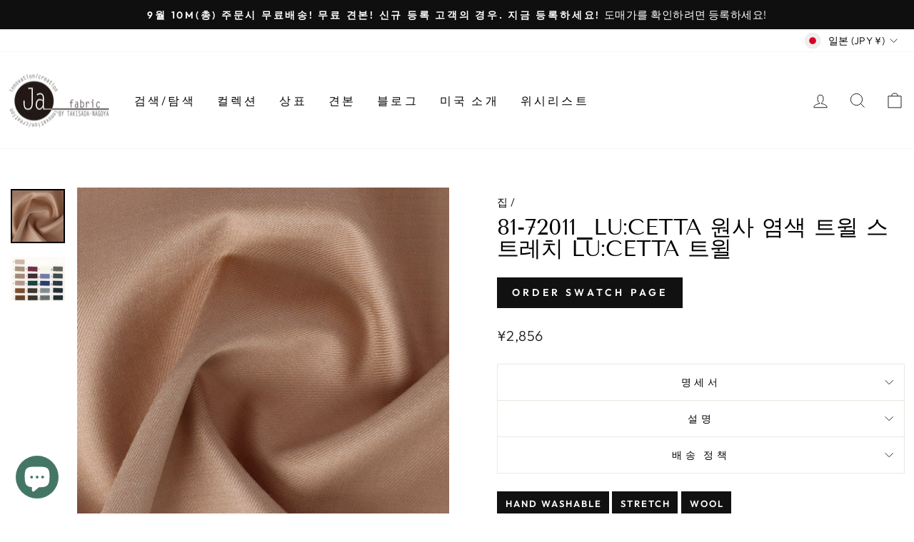

--- FILE ---
content_type: text/javascript; charset=utf-8
request_url: https://www.jafabric.com/products/81-72011.js
body_size: 691
content:
{"id":8653941997823,"title":"81-72011_LU:CETTA YARN-DYED TWILL STRETCH LU:CETTA TWILL","handle":"81-72011","description":"","published_at":"2024-11-21T21:56:24+09:00","created_at":"2024-05-22T16:38:54+09:00","vendor":"TAKISADA-NAGOYA_JA-FABRIC","type":"","tags":["HAND WASHABLE","STRETCH","WOOL"],"price":285600,"price_min":285600,"price_max":285600,"available":true,"price_varies":false,"compare_at_price":null,"compare_at_price_min":0,"compare_at_price_max":0,"compare_at_price_varies":false,"variants":[{"id":45506686353663,"title":"1","option1":"1","option2":null,"option3":null,"sku":"81-72011_1","requires_shipping":true,"taxable":false,"featured_image":null,"available":true,"name":"81-72011_LU:CETTA YARN-DYED TWILL STRETCH LU:CETTA TWILL - 1","public_title":"1","options":["1"],"price":285600,"weight":280,"compare_at_price":null,"inventory_management":"shopify","barcode":null,"requires_selling_plan":false,"selling_plan_allocations":[]},{"id":45506686386431,"title":"10","option1":"10","option2":null,"option3":null,"sku":"81-72011_10","requires_shipping":true,"taxable":false,"featured_image":null,"available":true,"name":"81-72011_LU:CETTA YARN-DYED TWILL STRETCH LU:CETTA TWILL - 10","public_title":"10","options":["10"],"price":285600,"weight":280,"compare_at_price":null,"inventory_management":"shopify","barcode":null,"requires_selling_plan":false,"selling_plan_allocations":[]},{"id":45506686419199,"title":"11","option1":"11","option2":null,"option3":null,"sku":"81-72011_11","requires_shipping":true,"taxable":false,"featured_image":null,"available":true,"name":"81-72011_LU:CETTA YARN-DYED TWILL STRETCH LU:CETTA TWILL - 11","public_title":"11","options":["11"],"price":285600,"weight":280,"compare_at_price":null,"inventory_management":"shopify","barcode":null,"requires_selling_plan":false,"selling_plan_allocations":[]},{"id":45506686451967,"title":"12","option1":"12","option2":null,"option3":null,"sku":"81-72011_12","requires_shipping":true,"taxable":false,"featured_image":null,"available":true,"name":"81-72011_LU:CETTA YARN-DYED TWILL STRETCH LU:CETTA TWILL - 12","public_title":"12","options":["12"],"price":285600,"weight":280,"compare_at_price":null,"inventory_management":"shopify","barcode":null,"requires_selling_plan":false,"selling_plan_allocations":[]},{"id":45506686484735,"title":"13","option1":"13","option2":null,"option3":null,"sku":"81-72011_13","requires_shipping":true,"taxable":false,"featured_image":null,"available":true,"name":"81-72011_LU:CETTA YARN-DYED TWILL STRETCH LU:CETTA TWILL - 13","public_title":"13","options":["13"],"price":285600,"weight":280,"compare_at_price":null,"inventory_management":"shopify","barcode":null,"requires_selling_plan":false,"selling_plan_allocations":[]},{"id":45506686517503,"title":"14","option1":"14","option2":null,"option3":null,"sku":"81-72011_14","requires_shipping":true,"taxable":false,"featured_image":null,"available":true,"name":"81-72011_LU:CETTA YARN-DYED TWILL STRETCH LU:CETTA TWILL - 14","public_title":"14","options":["14"],"price":285600,"weight":280,"compare_at_price":null,"inventory_management":"shopify","barcode":null,"requires_selling_plan":false,"selling_plan_allocations":[]},{"id":45506686550271,"title":"15","option1":"15","option2":null,"option3":null,"sku":"81-72011_15","requires_shipping":true,"taxable":false,"featured_image":null,"available":true,"name":"81-72011_LU:CETTA YARN-DYED TWILL STRETCH LU:CETTA TWILL - 15","public_title":"15","options":["15"],"price":285600,"weight":280,"compare_at_price":null,"inventory_management":"shopify","barcode":null,"requires_selling_plan":false,"selling_plan_allocations":[]},{"id":45506686583039,"title":"16","option1":"16","option2":null,"option3":null,"sku":"81-72011_16","requires_shipping":true,"taxable":false,"featured_image":null,"available":true,"name":"81-72011_LU:CETTA YARN-DYED TWILL STRETCH LU:CETTA TWILL - 16","public_title":"16","options":["16"],"price":285600,"weight":280,"compare_at_price":null,"inventory_management":"shopify","barcode":null,"requires_selling_plan":false,"selling_plan_allocations":[]},{"id":45506686615807,"title":"2","option1":"2","option2":null,"option3":null,"sku":"81-72011_2","requires_shipping":true,"taxable":false,"featured_image":null,"available":true,"name":"81-72011_LU:CETTA YARN-DYED TWILL STRETCH LU:CETTA TWILL - 2","public_title":"2","options":["2"],"price":285600,"weight":280,"compare_at_price":null,"inventory_management":"shopify","barcode":null,"requires_selling_plan":false,"selling_plan_allocations":[]},{"id":45506686648575,"title":"3","option1":"3","option2":null,"option3":null,"sku":"81-72011_3","requires_shipping":true,"taxable":false,"featured_image":null,"available":true,"name":"81-72011_LU:CETTA YARN-DYED TWILL STRETCH LU:CETTA TWILL - 3","public_title":"3","options":["3"],"price":285600,"weight":280,"compare_at_price":null,"inventory_management":"shopify","barcode":null,"requires_selling_plan":false,"selling_plan_allocations":[]},{"id":45506686681343,"title":"4","option1":"4","option2":null,"option3":null,"sku":"81-72011_4","requires_shipping":true,"taxable":false,"featured_image":null,"available":true,"name":"81-72011_LU:CETTA YARN-DYED TWILL STRETCH LU:CETTA TWILL - 4","public_title":"4","options":["4"],"price":285600,"weight":280,"compare_at_price":null,"inventory_management":"shopify","barcode":null,"requires_selling_plan":false,"selling_plan_allocations":[]},{"id":45506686714111,"title":"5","option1":"5","option2":null,"option3":null,"sku":"81-72011_5","requires_shipping":true,"taxable":false,"featured_image":null,"available":true,"name":"81-72011_LU:CETTA YARN-DYED TWILL STRETCH LU:CETTA TWILL - 5","public_title":"5","options":["5"],"price":285600,"weight":280,"compare_at_price":null,"inventory_management":"shopify","barcode":null,"requires_selling_plan":false,"selling_plan_allocations":[]},{"id":45506686746879,"title":"6","option1":"6","option2":null,"option3":null,"sku":"81-72011_6","requires_shipping":true,"taxable":false,"featured_image":null,"available":true,"name":"81-72011_LU:CETTA YARN-DYED TWILL STRETCH LU:CETTA TWILL - 6","public_title":"6","options":["6"],"price":285600,"weight":280,"compare_at_price":null,"inventory_management":"shopify","barcode":null,"requires_selling_plan":false,"selling_plan_allocations":[]},{"id":45506686779647,"title":"7","option1":"7","option2":null,"option3":null,"sku":"81-72011_7","requires_shipping":true,"taxable":false,"featured_image":null,"available":true,"name":"81-72011_LU:CETTA YARN-DYED TWILL STRETCH LU:CETTA TWILL - 7","public_title":"7","options":["7"],"price":285600,"weight":280,"compare_at_price":null,"inventory_management":"shopify","barcode":null,"requires_selling_plan":false,"selling_plan_allocations":[]},{"id":45506686812415,"title":"8","option1":"8","option2":null,"option3":null,"sku":"81-72011_8","requires_shipping":true,"taxable":false,"featured_image":null,"available":true,"name":"81-72011_LU:CETTA YARN-DYED TWILL STRETCH LU:CETTA TWILL - 8","public_title":"8","options":["8"],"price":285600,"weight":280,"compare_at_price":null,"inventory_management":"shopify","barcode":null,"requires_selling_plan":false,"selling_plan_allocations":[]},{"id":45506686845183,"title":"9","option1":"9","option2":null,"option3":null,"sku":"81-72011_9","requires_shipping":true,"taxable":false,"featured_image":null,"available":true,"name":"81-72011_LU:CETTA YARN-DYED TWILL STRETCH LU:CETTA TWILL - 9","public_title":"9","options":["9"],"price":285600,"weight":280,"compare_at_price":null,"inventory_management":"shopify","barcode":null,"requires_selling_plan":false,"selling_plan_allocations":[]},{"id":46232695636223,"title":"17","option1":"17","option2":null,"option3":null,"sku":"81-72011_17","requires_shipping":true,"taxable":false,"featured_image":null,"available":true,"name":"81-72011_LU:CETTA YARN-DYED TWILL STRETCH LU:CETTA TWILL - 17","public_title":"17","options":["17"],"price":285600,"weight":280,"compare_at_price":null,"inventory_management":"shopify","barcode":null,"requires_selling_plan":false,"selling_plan_allocations":[]},{"id":46232695668991,"title":"18","option1":"18","option2":null,"option3":null,"sku":"81-72011_18","requires_shipping":true,"taxable":false,"featured_image":null,"available":true,"name":"81-72011_LU:CETTA YARN-DYED TWILL STRETCH LU:CETTA TWILL - 18","public_title":"18","options":["18"],"price":285600,"weight":280,"compare_at_price":null,"inventory_management":"shopify","barcode":null,"requires_selling_plan":false,"selling_plan_allocations":[]},{"id":46232695701759,"title":"19","option1":"19","option2":null,"option3":null,"sku":"81-72011_19","requires_shipping":true,"taxable":false,"featured_image":null,"available":true,"name":"81-72011_LU:CETTA YARN-DYED TWILL STRETCH LU:CETTA TWILL - 19","public_title":"19","options":["19"],"price":285600,"weight":280,"compare_at_price":null,"inventory_management":"shopify","barcode":null,"requires_selling_plan":false,"selling_plan_allocations":[]},{"id":46232695734527,"title":"20","option1":"20","option2":null,"option3":null,"sku":"81-72011_20","requires_shipping":true,"taxable":false,"featured_image":null,"available":true,"name":"81-72011_LU:CETTA YARN-DYED TWILL STRETCH LU:CETTA TWILL - 20","public_title":"20","options":["20"],"price":285600,"weight":280,"compare_at_price":null,"inventory_management":"shopify","barcode":null,"requires_selling_plan":false,"selling_plan_allocations":[]},{"id":46232695767295,"title":"21","option1":"21","option2":null,"option3":null,"sku":"81-72011_21","requires_shipping":true,"taxable":false,"featured_image":null,"available":true,"name":"81-72011_LU:CETTA YARN-DYED TWILL STRETCH LU:CETTA TWILL - 21","public_title":"21","options":["21"],"price":285600,"weight":280,"compare_at_price":null,"inventory_management":"shopify","barcode":null,"requires_selling_plan":false,"selling_plan_allocations":[]}],"images":["\/\/cdn.shopify.com\/s\/files\/1\/0632\/3401\/5487\/files\/81-72011_C1_2ea618c3-baf1-47b7-b7ae-ed42ac2c3dad.jpg?v=1720572730","\/\/cdn.shopify.com\/s\/files\/1\/0632\/3401\/5487\/files\/81-72011--1_EPC1_7cbbb941-8781-4b43-a94d-d2fc527703c8.jpg?v=1720572730"],"featured_image":"\/\/cdn.shopify.com\/s\/files\/1\/0632\/3401\/5487\/files\/81-72011_C1_2ea618c3-baf1-47b7-b7ae-ed42ac2c3dad.jpg?v=1720572730","options":[{"name":"color","position":1,"values":["1","10","11","12","13","14","15","16","2","3","4","5","6","7","8","9","17","18","19","20","21"]}],"url":"\/products\/81-72011","media":[{"alt":null,"id":35817240363263,"position":1,"preview_image":{"aspect_ratio":1.0,"height":2480,"width":2480,"src":"https:\/\/cdn.shopify.com\/s\/files\/1\/0632\/3401\/5487\/files\/81-72011_C1_2ea618c3-baf1-47b7-b7ae-ed42ac2c3dad.jpg?v=1720572730"},"aspect_ratio":1.0,"height":2480,"media_type":"image","src":"https:\/\/cdn.shopify.com\/s\/files\/1\/0632\/3401\/5487\/files\/81-72011_C1_2ea618c3-baf1-47b7-b7ae-ed42ac2c3dad.jpg?v=1720572730","width":2480},{"alt":null,"id":35817240330495,"position":2,"preview_image":{"aspect_ratio":1.227,"height":1606,"width":1970,"src":"https:\/\/cdn.shopify.com\/s\/files\/1\/0632\/3401\/5487\/files\/81-72011--1_EPC1_7cbbb941-8781-4b43-a94d-d2fc527703c8.jpg?v=1720572730"},"aspect_ratio":1.227,"height":1606,"media_type":"image","src":"https:\/\/cdn.shopify.com\/s\/files\/1\/0632\/3401\/5487\/files\/81-72011--1_EPC1_7cbbb941-8781-4b43-a94d-d2fc527703c8.jpg?v=1720572730","width":1970}],"requires_selling_plan":false,"selling_plan_groups":[]}